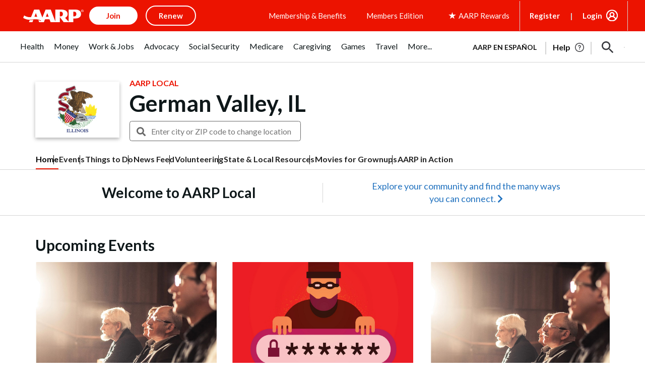

--- FILE ---
content_type: text/html; charset=utf-8
request_url: https://www.google.com/recaptcha/api2/aframe
body_size: 267
content:
<!DOCTYPE HTML><html><head><meta http-equiv="content-type" content="text/html; charset=UTF-8"></head><body><script nonce="2ykvMrvMPSBtPa1qY1LkKw">/** Anti-fraud and anti-abuse applications only. See google.com/recaptcha */ try{var clients={'sodar':'https://pagead2.googlesyndication.com/pagead/sodar?'};window.addEventListener("message",function(a){try{if(a.source===window.parent){var b=JSON.parse(a.data);var c=clients[b['id']];if(c){var d=document.createElement('img');d.src=c+b['params']+'&rc='+(localStorage.getItem("rc::a")?sessionStorage.getItem("rc::b"):"");window.document.body.appendChild(d);sessionStorage.setItem("rc::e",parseInt(sessionStorage.getItem("rc::e")||0)+1);localStorage.setItem("rc::h",'1768626313347');}}}catch(b){}});window.parent.postMessage("_grecaptcha_ready", "*");}catch(b){}</script></body></html>